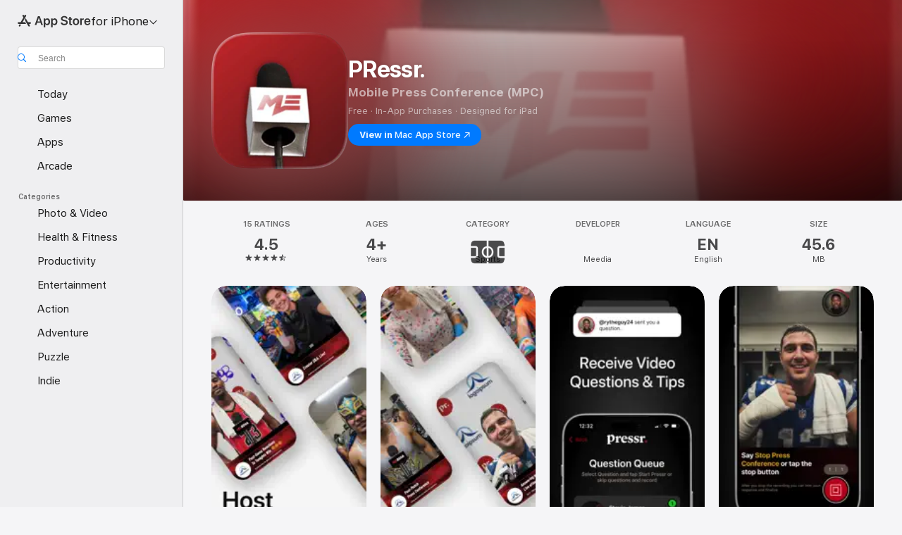

--- FILE ---
content_type: application/javascript
request_url: https://apps.apple.com/assets/focus-visible/focus-visible.min.js
body_size: 623
content:
!(function (e, t) {
    'object' == typeof exports && 'undefined' != typeof module
        ? t()
        : 'function' == typeof define && define.amd
        ? define(t)
        : t();
})(0, function () {
    'use strict';
    function e(e) {
        var t = !0,
            n = !1,
            o = null,
            d = {
                text: !0,
                search: !0,
                url: !0,
                tel: !0,
                email: !0,
                password: !0,
                number: !0,
                date: !0,
                month: !0,
                week: !0,
                time: !0,
                datetime: !0,
                'datetime-local': !0,
            };
        function i(e) {
            return !!(
                e &&
                e !== document &&
                'HTML' !== e.nodeName &&
                'BODY' !== e.nodeName &&
                'classList' in e &&
                'contains' in e.classList
            );
        }
        function s(e) {
            e.classList.contains('focus-visible') ||
                (e.classList.add('focus-visible'),
                e.setAttribute('data-focus-visible-added', ''));
        }
        function u(e) {
            t = !1;
        }
        function a() {
            document.addEventListener('mousemove', c),
                document.addEventListener('mousedown', c),
                document.addEventListener('mouseup', c),
                document.addEventListener('pointermove', c),
                document.addEventListener('pointerdown', c),
                document.addEventListener('pointerup', c),
                document.addEventListener('touchmove', c),
                document.addEventListener('touchstart', c),
                document.addEventListener('touchend', c);
        }
        function c(e) {
            (e.target.nodeName && 'html' === e.target.nodeName.toLowerCase()) ||
                ((t = !1),
                document.removeEventListener('mousemove', c),
                document.removeEventListener('mousedown', c),
                document.removeEventListener('mouseup', c),
                document.removeEventListener('pointermove', c),
                document.removeEventListener('pointerdown', c),
                document.removeEventListener('pointerup', c),
                document.removeEventListener('touchmove', c),
                document.removeEventListener('touchstart', c),
                document.removeEventListener('touchend', c));
        }
        document.addEventListener(
            'keydown',
            function (n) {
                n.metaKey ||
                    n.altKey ||
                    n.ctrlKey ||
                    (i(e.activeElement) && s(e.activeElement), (t = !0));
            },
            !0,
        ),
            document.addEventListener('mousedown', u, !0),
            document.addEventListener('pointerdown', u, !0),
            document.addEventListener('touchstart', u, !0),
            document.addEventListener(
                'visibilitychange',
                function (e) {
                    'hidden' === document.visibilityState &&
                        (n && (t = !0), a());
                },
                !0,
            ),
            a(),
            e.addEventListener(
                'focus',
                function (e) {
                    var n, o, u;
                    i(e.target) &&
                        (t ||
                            ((n = e.target),
                            (o = n.type),
                            ('INPUT' === (u = n.tagName) &&
                                d[o] &&
                                !n.readOnly) ||
                                ('TEXTAREA' === u && !n.readOnly) ||
                                n.isContentEditable)) &&
                        s(e.target);
                },
                !0,
            ),
            e.addEventListener(
                'blur',
                function (e) {
                    var t;
                    i(e.target) &&
                        (e.target.classList.contains('focus-visible') ||
                            e.target.hasAttribute(
                                'data-focus-visible-added',
                            )) &&
                        ((n = !0),
                        window.clearTimeout(o),
                        (o = window.setTimeout(function () {
                            n = !1;
                        }, 100)),
                        (t = e.target).hasAttribute(
                            'data-focus-visible-added',
                        ) &&
                            (t.classList.remove('focus-visible'),
                            t.removeAttribute('data-focus-visible-added')));
                },
                !0,
            ),
            e.nodeType === Node.DOCUMENT_FRAGMENT_NODE && e.host
                ? e.host.setAttribute('data-js-focus-visible', '')
                : e.nodeType === Node.DOCUMENT_NODE &&
                  (document.documentElement.classList.add('js-focus-visible'),
                  document.documentElement.setAttribute(
                      'data-js-focus-visible',
                      '',
                  ));
    }
    if ('undefined' != typeof window && 'undefined' != typeof document) {
        var t;
        window.applyFocusVisiblePolyfill = e;
        try {
            t = new CustomEvent('focus-visible-polyfill-ready');
        } catch (e) {
            (t = document.createEvent('CustomEvent')).initCustomEvent(
                'focus-visible-polyfill-ready',
                !1,
                !1,
                {},
            );
        }
        window.dispatchEvent(t);
    }
    'undefined' != typeof document && e(document);
});

